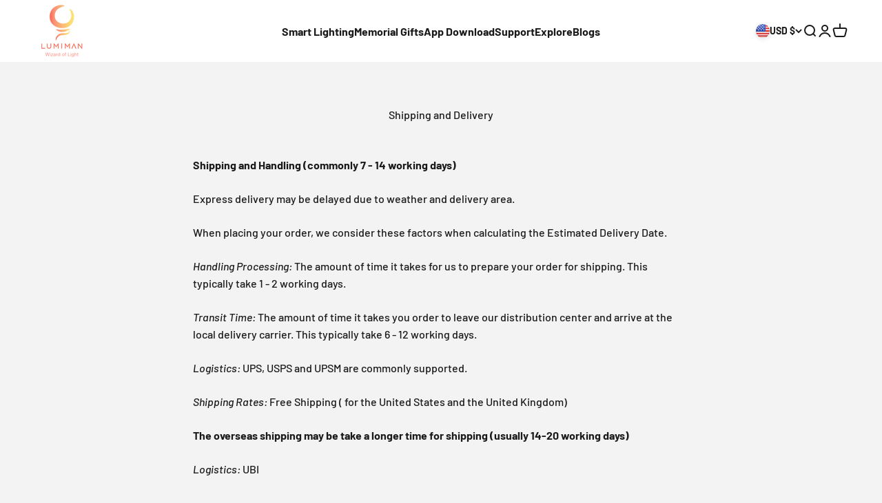

--- FILE ---
content_type: text/javascript
request_url: https://www.lumiman.com/cdn/shop/t/14/assets/vendor.min.js?v=129872035876991745361666950003
body_size: 20988
content:
var Ki=Object.create;var Oe=Object.defineProperty;var Zi=Object.getOwnPropertyDescriptor;var Xi=Object.getOwnPropertyNames;var Yi=Object.getPrototypeOf,Qi=Object.prototype.hasOwnProperty;var ur=(e,t)=>()=>(t||e((t={exports:{}}).exports,t),t.exports),Ji=(e,t)=>{for(var r in t)Oe(e,r,{get:t[r],enumerable:!0})},tn=(e,t,r,i)=>{if(t&&typeof t=="object"||typeof t=="function")for(let n of Xi(t))!Qi.call(e,n)&&n!==r&&Oe(e,n,{get:()=>t[n],enumerable:!(i=Zi(t,n))||i.enumerable});return e};var hr=(e,t,r)=>(r=e!=null?Ki(Yi(e)):{},tn(t||!e||!e.__esModule?Oe(r,"default",{value:e,enumerable:!0}):r,e));var Ar=ur(()=>{(function(){"use strict";var e=function(g,f){var p=function(_){for(var O=0,M=_.length;O<M;O++)E(_[O])},E=function(_){var O=_.target,M=_.attributeName,H=_.oldValue;O.attributeChangedCallback(M,H,O.getAttribute(M))};return function(b,_){var O=b.constructor.observedAttributes;return O&&g(_).then(function(){new f(p).observe(b,{attributes:!0,attributeOldValue:!0,attributeFilter:O});for(var M=0,H=O.length;M<H;M++)b.hasAttribute(O[M])&&E({target:b,attributeName:O[M],oldValue:null})}),b}};function t(g,f){if(!!g){if(typeof g=="string")return r(g,f);var p=Object.prototype.toString.call(g).slice(8,-1);if(p==="Object"&&g.constructor&&(p=g.constructor.name),p==="Map"||p==="Set")return Array.from(g);if(p==="Arguments"||/^(?:Ui|I)nt(?:8|16|32)(?:Clamped)?Array$/.test(p))return r(g,f)}}function r(g,f){(f==null||f>g.length)&&(f=g.length);for(var p=0,E=new Array(f);p<f;p++)E[p]=g[p];return E}function i(g,f){var p=typeof Symbol<"u"&&g[Symbol.iterator]||g["@@iterator"];if(!p){if(Array.isArray(g)||(p=t(g))||f&&g&&typeof g.length=="number"){p&&(g=p);var E=0,b=function(){};return{s:b,n:function(){return E>=g.length?{done:!0}:{done:!1,value:g[E++]}},e:function(H){throw H},f:b}}throw new TypeError(`Invalid attempt to iterate non-iterable instance.
In order to be iterable, non-array objects must have a [Symbol.iterator]() method.`)}var _=!0,O=!1,M;return{s:function(){p=p.call(g)},n:function(){var H=p.next();return _=H.done,H},e:function(H){O=!0,M=H},f:function(){try{!_&&p.return!=null&&p.return()}finally{if(O)throw M}}}}var n=!0,a=!1,s="querySelectorAll",o=function(f){var p=arguments.length>1&&arguments[1]!==void 0?arguments[1]:document,E=arguments.length>2&&arguments[2]!==void 0?arguments[2]:MutationObserver,b=arguments.length>3&&arguments[3]!==void 0?arguments[3]:["*"],_=function H(st,ot,K,T,R,W){var Z=i(st),wt;try{for(Z.s();!(wt=Z.n()).done;){var G=wt.value;(W||s in G)&&(R?K.has(G)||(K.add(G),T.delete(G),f(G,R)):T.has(G)||(T.add(G),K.delete(G),f(G,R)),W||H(G[s](ot),ot,K,T,R,n))}}catch(xe){Z.e(xe)}finally{Z.f()}},O=new E(function(H){if(b.length){var st=b.join(","),ot=new Set,K=new Set,T=i(H),R;try{for(T.s();!(R=T.n()).done;){var W=R.value,Z=W.addedNodes,wt=W.removedNodes;_(wt,st,ot,K,a,a),_(Z,st,ot,K,n,a)}}catch(G){T.e(G)}finally{T.f()}}}),M=O.observe;return(O.observe=function(H){return M.call(O,H,{subtree:n,childList:n})})(p),O},l="querySelectorAll",c=self,m=c.document,v=c.Element,u=c.MutationObserver,S=c.Set,C=c.WeakMap,x=function(f){return l in f},F=[].filter,N=function(g){var f=new C,p=function(T){for(var R=0,W=T.length;R<W;R++)f.delete(T[R])},E=function(){for(var T=st.takeRecords(),R=0,W=T.length;R<W;R++)O(F.call(T[R].removedNodes,x),!1),O(F.call(T[R].addedNodes,x),!0)},b=function(T){return T.matches||T.webkitMatchesSelector||T.msMatchesSelector},_=function(T,R){var W;if(R)for(var Z,wt=b(T),G=0,xe=M.length;G<xe;G++)wt.call(T,Z=M[G])&&(f.has(T)||f.set(T,new S),W=f.get(T),W.has(Z)||(W.add(Z),g.handle(T,R,Z)));else f.has(T)&&(W=f.get(T),f.delete(T),W.forEach(function(qi){g.handle(T,R,qi)}))},O=function(T){for(var R=arguments.length>1&&arguments[1]!==void 0?arguments[1]:!0,W=0,Z=T.length;W<Z;W++)_(T[W],R)},M=g.query,H=g.root||m,st=o(_,H,u,M),ot=v.prototype.attachShadow;return ot&&(v.prototype.attachShadow=function(K){var T=ot.call(this,K);return st.observe(T),T}),M.length&&O(H[l](M)),{drop:p,flush:E,observer:st,parse:O}},L=self,A=L.document,z=L.Map,I=L.MutationObserver,d=L.Object,h=L.Set,y=L.WeakMap,w=L.Element,D=L.HTMLElement,P=L.Node,$=L.Error,q=L.TypeError,Q=L.Reflect,k=d.defineProperty,bt=d.keys,et=d.getOwnPropertyNames,rt=d.setPrototypeOf,xt=!self.customElements,Xe=function(f){for(var p=bt(f),E=[],b=p.length,_=0;_<b;_++)E[_]=f[p[_]],delete f[p[_]];return function(){for(var O=0;O<b;O++)f[p[O]]=E[O]}};if(xt){var ge=function(){var f=this.constructor;if(!ye.has(f))throw new q("Illegal constructor");var p=ye.get(f);if(Vt)return tr(Vt,p);var E=Ye.call(A,p);return tr(rt(E,f.prototype),p)},Ye=A.createElement,ye=new z,Wt=new z,Qe=new z,Ot=new z,Je=[],Ci=function(f,p,E){var b=Qe.get(E);if(p&&!b.isPrototypeOf(f)){var _=Xe(f);Vt=rt(f,b);try{new b.constructor}finally{Vt=null,_()}}var O="".concat(p?"":"dis","connectedCallback");O in b&&f[O]()},Ni=N({query:Je,handle:Ci}),Mi=Ni.parse,Vt=null,be=function(f){if(!Wt.has(f)){var p,E=new Promise(function(b){p=b});Wt.set(f,{$:E,_:p})}return Wt.get(f).$},tr=e(be,I);k(self,"customElements",{configurable:!0,value:{define:function(f,p){if(Ot.has(f))throw new $('the name "'.concat(f,'" has already been used with this registry'));ye.set(p,f),Qe.set(f,p.prototype),Ot.set(f,p),Je.push(f),be(f).then(function(){Mi(A.querySelectorAll(f))}),Wt.get(f)._(p)},get:function(f){return Ot.get(f)},whenDefined:be}}),k(ge.prototype=D.prototype,"constructor",{value:ge}),k(self,"HTMLElement",{configurable:!0,value:ge}),k(A,"createElement",{configurable:!0,value:function(f,p){var E=p&&p.is,b=E?Ot.get(E):Ot.get(f);return b?new b:Ye.call(A,f)}}),"isConnected"in P.prototype||k(P.prototype,"isConnected",{configurable:!0,get:function(){return!(this.ownerDocument.compareDocumentPosition(this)&this.DOCUMENT_POSITION_DISCONNECTED)}})}else if(xt=!self.customElements.get("extends-li"),xt)try{var er=function g(){return self.Reflect.construct(HTMLLIElement,[],g)};er.prototype=HTMLLIElement.prototype;var rr="extends-li";self.customElements.define("extends-li",er,{extends:"li"}),xt=A.createElement("li",{is:rr}).outerHTML.indexOf(rr)<0;var ir=self.customElements,Ri=ir.get,zi=ir.whenDefined;k(self.customElements,"whenDefined",{configurable:!0,value:function(f){var p=this;return zi.call(this,f).then(function(E){return E||Ri.call(p,f)})}})}catch{}if(xt){var nr=function(f){var p=we.get(f);cr(p.querySelectorAll(this),f.isConnected)},J=self.customElements,ar=A.createElement,ki=J.define,ji=J.get,Hi=J.upgrade,Wi=Q||{construct:function(f){return f.call(this)}},Vi=Wi.construct,we=new y,Ee=new h,$t=new z,Bt=new z,sr=new z,Gt=new z,or=[],Ut=[],lr=function(f){return Gt.get(f)||ji.call(J,f)},$i=function(f,p,E){var b=sr.get(E);if(p&&!b.isPrototypeOf(f)){var _=Xe(f);qt=rt(f,b);try{new b.constructor}finally{qt=null,_()}}var O="".concat(p?"":"dis","connectedCallback");O in b&&f[O]()},Bi=N({query:Ut,handle:$i}),cr=Bi.parse,Gi=N({query:or,handle:function(f,p){we.has(f)&&(p?Ee.add(f):Ee.delete(f),Ut.length&&nr.call(Ut,f))}}),Ui=Gi.parse,fr=w.prototype.attachShadow;fr&&(w.prototype.attachShadow=function(g){var f=fr.call(this,g);return we.set(this,f),f});var Se=function(f){if(!Bt.has(f)){var p,E=new Promise(function(b){p=b});Bt.set(f,{$:E,_:p})}return Bt.get(f).$},_e=e(Se,I),qt=null;et(self).filter(function(g){return/^HTML.*Element$/.test(g)}).forEach(function(g){var f=self[g];function p(){var E=this.constructor;if(!$t.has(E))throw new q("Illegal constructor");var b=$t.get(E),_=b.is,O=b.tag;if(_){if(qt)return _e(qt,_);var M=ar.call(A,O);return M.setAttribute("is",_),_e(rt(M,E.prototype),_)}else return Vi.call(this,f,[],E)}k(p.prototype=f.prototype,"constructor",{value:p}),k(self,g,{value:p})}),k(A,"createElement",{configurable:!0,value:function(f,p){var E=p&&p.is;if(E){var b=Gt.get(E);if(b&&$t.get(b).tag===f)return new b}var _=ar.call(A,f);return E&&_.setAttribute("is",E),_}}),k(J,"get",{configurable:!0,value:lr}),k(J,"whenDefined",{configurable:!0,value:Se}),k(J,"upgrade",{configurable:!0,value:function(f){var p=f.getAttribute("is");if(p){var E=Gt.get(p);if(E){_e(rt(f,E.prototype),p);return}}Hi.call(J,f)}}),k(J,"define",{configurable:!0,value:function(f,p,E){if(lr(f))throw new $("'".concat(f,"' has already been defined as a custom element"));var b,_=E&&E.extends;$t.set(p,_?{is:f,tag:_}:{is:"",tag:f}),_?(b="".concat(_,'[is="').concat(f,'"]'),sr.set(b,p.prototype),Gt.set(f,p),Ut.push(b)):(ki.apply(J,arguments),or.push(b=f)),Se(f).then(function(){_?(cr(A.querySelectorAll(b)),Ee.forEach(nr,[b])):Ui(A.querySelectorAll(b))}),Bt.get(f)._(p)}})}})()});var li=ur((Io,ce)=>{var Wr,Vr,$r,Br,Gr,Ur,qr,Kr,Zr,oe,ke,Xr,Yr,Qr,_t,Jr,ti,ei,ri,ii,ni,ai,si,oi,le;(function(e){var t=typeof global=="object"?global:typeof self=="object"?self:typeof this=="object"?this:{};typeof define=="function"&&define.amd?define("tslib",["exports"],function(i){e(r(t,r(i)))}):typeof ce=="object"&&typeof ce.exports=="object"?e(r(t,r(ce.exports))):e(r(t));function r(i,n){return i!==t&&(typeof Object.create=="function"?Object.defineProperty(i,"__esModule",{value:!0}):i.__esModule=!0),function(a,s){return i[a]=n?n(a,s):s}}})(function(e){var t=Object.setPrototypeOf||{__proto__:[]}instanceof Array&&function(i,n){i.__proto__=n}||function(i,n){for(var a in n)Object.prototype.hasOwnProperty.call(n,a)&&(i[a]=n[a])};Wr=function(i,n){if(typeof n!="function"&&n!==null)throw new TypeError("Class extends value "+String(n)+" is not a constructor or null");t(i,n);function a(){this.constructor=i}i.prototype=n===null?Object.create(n):(a.prototype=n.prototype,new a)},Vr=Object.assign||function(i){for(var n,a=1,s=arguments.length;a<s;a++){n=arguments[a];for(var o in n)Object.prototype.hasOwnProperty.call(n,o)&&(i[o]=n[o])}return i},$r=function(i,n){var a={};for(var s in i)Object.prototype.hasOwnProperty.call(i,s)&&n.indexOf(s)<0&&(a[s]=i[s]);if(i!=null&&typeof Object.getOwnPropertySymbols=="function")for(var o=0,s=Object.getOwnPropertySymbols(i);o<s.length;o++)n.indexOf(s[o])<0&&Object.prototype.propertyIsEnumerable.call(i,s[o])&&(a[s[o]]=i[s[o]]);return a},Br=function(i,n,a,s){var o=arguments.length,l=o<3?n:s===null?s=Object.getOwnPropertyDescriptor(n,a):s,c;if(typeof Reflect=="object"&&typeof Reflect.decorate=="function")l=Reflect.decorate(i,n,a,s);else for(var m=i.length-1;m>=0;m--)(c=i[m])&&(l=(o<3?c(l):o>3?c(n,a,l):c(n,a))||l);return o>3&&l&&Object.defineProperty(n,a,l),l},Gr=function(i,n){return function(a,s){n(a,s,i)}},Ur=function(i,n){if(typeof Reflect=="object"&&typeof Reflect.metadata=="function")return Reflect.metadata(i,n)},qr=function(i,n,a,s){function o(l){return l instanceof a?l:new a(function(c){c(l)})}return new(a||(a=Promise))(function(l,c){function m(S){try{u(s.next(S))}catch(C){c(C)}}function v(S){try{u(s.throw(S))}catch(C){c(C)}}function u(S){S.done?l(S.value):o(S.value).then(m,v)}u((s=s.apply(i,n||[])).next())})},Kr=function(i,n){var a={label:0,sent:function(){if(l[0]&1)throw l[1];return l[1]},trys:[],ops:[]},s,o,l,c;return c={next:m(0),throw:m(1),return:m(2)},typeof Symbol=="function"&&(c[Symbol.iterator]=function(){return this}),c;function m(u){return function(S){return v([u,S])}}function v(u){if(s)throw new TypeError("Generator is already executing.");for(;a;)try{if(s=1,o&&(l=u[0]&2?o.return:u[0]?o.throw||((l=o.return)&&l.call(o),0):o.next)&&!(l=l.call(o,u[1])).done)return l;switch(o=0,l&&(u=[u[0]&2,l.value]),u[0]){case 0:case 1:l=u;break;case 4:return a.label++,{value:u[1],done:!1};case 5:a.label++,o=u[1],u=[0];continue;case 7:u=a.ops.pop(),a.trys.pop();continue;default:if(l=a.trys,!(l=l.length>0&&l[l.length-1])&&(u[0]===6||u[0]===2)){a=0;continue}if(u[0]===3&&(!l||u[1]>l[0]&&u[1]<l[3])){a.label=u[1];break}if(u[0]===6&&a.label<l[1]){a.label=l[1],l=u;break}if(l&&a.label<l[2]){a.label=l[2],a.ops.push(u);break}l[2]&&a.ops.pop(),a.trys.pop();continue}u=n.call(i,a)}catch(S){u=[6,S],o=0}finally{s=l=0}if(u[0]&5)throw u[1];return{value:u[0]?u[1]:void 0,done:!0}}},Zr=function(i,n){for(var a in i)a!=="default"&&!Object.prototype.hasOwnProperty.call(n,a)&&le(n,i,a)},le=Object.create?function(i,n,a,s){s===void 0&&(s=a);var o=Object.getOwnPropertyDescriptor(n,a);(!o||("get"in o?!n.__esModule:o.writable||o.configurable))&&(o={enumerable:!0,get:function(){return n[a]}}),Object.defineProperty(i,s,o)}:function(i,n,a,s){s===void 0&&(s=a),i[s]=n[a]},oe=function(i){var n=typeof Symbol=="function"&&Symbol.iterator,a=n&&i[n],s=0;if(a)return a.call(i);if(i&&typeof i.length=="number")return{next:function(){return i&&s>=i.length&&(i=void 0),{value:i&&i[s++],done:!i}}};throw new TypeError(n?"Object is not iterable.":"Symbol.iterator is not defined.")},ke=function(i,n){var a=typeof Symbol=="function"&&i[Symbol.iterator];if(!a)return i;var s=a.call(i),o,l=[],c;try{for(;(n===void 0||n-- >0)&&!(o=s.next()).done;)l.push(o.value)}catch(m){c={error:m}}finally{try{o&&!o.done&&(a=s.return)&&a.call(s)}finally{if(c)throw c.error}}return l},Xr=function(){for(var i=[],n=0;n<arguments.length;n++)i=i.concat(ke(arguments[n]));return i},Yr=function(){for(var i=0,n=0,a=arguments.length;n<a;n++)i+=arguments[n].length;for(var s=Array(i),o=0,n=0;n<a;n++)for(var l=arguments[n],c=0,m=l.length;c<m;c++,o++)s[o]=l[c];return s},Qr=function(i,n,a){if(a||arguments.length===2)for(var s=0,o=n.length,l;s<o;s++)(l||!(s in n))&&(l||(l=Array.prototype.slice.call(n,0,s)),l[s]=n[s]);return i.concat(l||Array.prototype.slice.call(n))},_t=function(i){return this instanceof _t?(this.v=i,this):new _t(i)},Jr=function(i,n,a){if(!Symbol.asyncIterator)throw new TypeError("Symbol.asyncIterator is not defined.");var s=a.apply(i,n||[]),o,l=[];return o={},c("next"),c("throw"),c("return"),o[Symbol.asyncIterator]=function(){return this},o;function c(x){s[x]&&(o[x]=function(F){return new Promise(function(N,L){l.push([x,F,N,L])>1||m(x,F)})})}function m(x,F){try{v(s[x](F))}catch(N){C(l[0][3],N)}}function v(x){x.value instanceof _t?Promise.resolve(x.value.v).then(u,S):C(l[0][2],x)}function u(x){m("next",x)}function S(x){m("throw",x)}function C(x,F){x(F),l.shift(),l.length&&m(l[0][0],l[0][1])}},ti=function(i){var n,a;return n={},s("next"),s("throw",function(o){throw o}),s("return"),n[Symbol.iterator]=function(){return this},n;function s(o,l){n[o]=i[o]?function(c){return(a=!a)?{value:_t(i[o](c)),done:o==="return"}:l?l(c):c}:l}},ei=function(i){if(!Symbol.asyncIterator)throw new TypeError("Symbol.asyncIterator is not defined.");var n=i[Symbol.asyncIterator],a;return n?n.call(i):(i=typeof oe=="function"?oe(i):i[Symbol.iterator](),a={},s("next"),s("throw"),s("return"),a[Symbol.asyncIterator]=function(){return this},a);function s(l){a[l]=i[l]&&function(c){return new Promise(function(m,v){c=i[l](c),o(m,v,c.done,c.value)})}}function o(l,c,m,v){Promise.resolve(v).then(function(u){l({value:u,done:m})},c)}},ri=function(i,n){return Object.defineProperty?Object.defineProperty(i,"raw",{value:n}):i.raw=n,i};var r=Object.create?function(i,n){Object.defineProperty(i,"default",{enumerable:!0,value:n})}:function(i,n){i.default=n};ii=function(i){if(i&&i.__esModule)return i;var n={};if(i!=null)for(var a in i)a!=="default"&&Object.prototype.hasOwnProperty.call(i,a)&&le(n,i,a);return r(n,i),n},ni=function(i){return i&&i.__esModule?i:{default:i}},ai=function(i,n,a,s){if(a==="a"&&!s)throw new TypeError("Private accessor was defined without a getter");if(typeof n=="function"?i!==n||!s:!n.has(i))throw new TypeError("Cannot read private member from an object whose class did not declare it");return a==="m"?s:a==="a"?s.call(i):s?s.value:n.get(i)},si=function(i,n,a,s,o){if(s==="m")throw new TypeError("Private method is not writable");if(s==="a"&&!o)throw new TypeError("Private accessor was defined without a setter");if(typeof n=="function"?i!==n||!o:!n.has(i))throw new TypeError("Cannot write private member to an object whose class did not declare it");return s==="a"?o.call(i,a):o?o.value=a:n.set(i,a),a},oi=function(i,n){if(n===null||typeof n!="object"&&typeof n!="function")throw new TypeError("Cannot use 'in' operator on non-object");return typeof i=="function"?n===i:i.has(n)},e("__extends",Wr),e("__assign",Vr),e("__rest",$r),e("__decorate",Br),e("__param",Gr),e("__metadata",Ur),e("__awaiter",qr),e("__generator",Kr),e("__exportStar",Zr),e("__createBinding",le),e("__values",oe),e("__read",ke),e("__spread",Xr),e("__spreadArrays",Yr),e("__spreadArray",Qr),e("__await",_t),e("__asyncGenerator",Jr),e("__asyncDelegator",ti),e("__asyncValues",ei),e("__makeTemplateObject",ri),e("__importStar",ii),e("__importDefault",ni),e("__classPrivateFieldGet",ai),e("__classPrivateFieldSet",si),e("__classPrivateFieldIn",oi)})});var Ie={};Ji(Ie,{createFocusTrap:()=>yn});var pr=["input","select","textarea","a[href]","button","[tabindex]:not(slot)","audio[controls]","video[controls]",'[contenteditable]:not([contenteditable="false"])',"details>summary:first-of-type","details"],Kt=pr.join(","),mr=typeof Element>"u",pt=mr?function(){}:Element.prototype.matches||Element.prototype.msMatchesSelector||Element.prototype.webkitMatchesSelector,Te=!mr&&Element.prototype.getRootNode?function(e){return e.getRootNode()}:function(e){return e.ownerDocument},vr=function(t,r,i){var n=Array.prototype.slice.apply(t.querySelectorAll(Kt));return r&&pt.call(t,Kt)&&n.unshift(t),n=n.filter(i),n},gr=function e(t,r,i){for(var n=[],a=Array.from(t);a.length;){var s=a.shift();if(s.tagName==="SLOT"){var o=s.assignedElements(),l=o.length?o:s.children,c=e(l,!0,i);i.flatten?n.push.apply(n,c):n.push({scope:s,candidates:c})}else{var m=pt.call(s,Kt);m&&i.filter(s)&&(r||!t.includes(s))&&n.push(s);var v=s.shadowRoot||typeof i.getShadowRoot=="function"&&i.getShadowRoot(s),u=!i.shadowRootFilter||i.shadowRootFilter(s);if(v&&u){var S=e(v===!0?s.children:v.children,!0,i);i.flatten?n.push.apply(n,S):n.push({scope:s,candidates:S})}else a.unshift.apply(a,s.children)}}return n},yr=function(t,r){return t.tabIndex<0&&(r||/^(AUDIO|VIDEO|DETAILS)$/.test(t.tagName)||t.isContentEditable)&&isNaN(parseInt(t.getAttribute("tabindex"),10))?0:t.tabIndex},en=function(t,r){return t.tabIndex===r.tabIndex?t.documentOrder-r.documentOrder:t.tabIndex-r.tabIndex},br=function(t){return t.tagName==="INPUT"},rn=function(t){return br(t)&&t.type==="hidden"},nn=function(t){var r=t.tagName==="DETAILS"&&Array.prototype.slice.apply(t.children).some(function(i){return i.tagName==="SUMMARY"});return r},an=function(t,r){for(var i=0;i<t.length;i++)if(t[i].checked&&t[i].form===r)return t[i]},sn=function(t){if(!t.name)return!0;var r=t.form||Te(t),i=function(o){return r.querySelectorAll('input[type="radio"][name="'+o+'"]')},n;if(typeof window<"u"&&typeof window.CSS<"u"&&typeof window.CSS.escape=="function")n=i(window.CSS.escape(t.name));else try{n=i(t.name)}catch(s){return console.error("Looks like you have a radio button with a name attribute containing invalid CSS selector characters and need the CSS.escape polyfill: %s",s.message),!1}var a=an(n,t.form);return!a||a===t},on=function(t){return br(t)&&t.type==="radio"},ln=function(t){return on(t)&&!sn(t)},dr=function(t){var r=t.getBoundingClientRect(),i=r.width,n=r.height;return i===0&&n===0},cn=function(t,r){var i=r.displayCheck,n=r.getShadowRoot;if(getComputedStyle(t).visibility==="hidden")return!0;var a=pt.call(t,"details>summary:first-of-type"),s=a?t.parentElement:t;if(pt.call(s,"details:not([open]) *"))return!0;var o=Te(t).host,l=(o==null?void 0:o.ownerDocument.contains(o))||t.ownerDocument.contains(t);if(!i||i==="full"){if(typeof n=="function"){for(var c=t;t;){var m=t.parentElement,v=Te(t);if(m&&!m.shadowRoot&&n(m)===!0)return dr(t);t.assignedSlot?t=t.assignedSlot:!m&&v!==t.ownerDocument?t=v.host:t=m}t=c}if(l)return!t.getClientRects().length}else if(i==="non-zero-area")return dr(t);return!1},fn=function(t){if(/^(INPUT|BUTTON|SELECT|TEXTAREA)$/.test(t.tagName))for(var r=t.parentElement;r;){if(r.tagName==="FIELDSET"&&r.disabled){for(var i=0;i<r.children.length;i++){var n=r.children.item(i);if(n.tagName==="LEGEND")return pt.call(r,"fieldset[disabled] *")?!0:!n.contains(t)}return!0}r=r.parentElement}return!1},Zt=function(t,r){return!(r.disabled||rn(r)||cn(r,t)||nn(r)||fn(r))},Ae=function(t,r){return!(ln(r)||yr(r)<0||!Zt(t,r))},un=function(t){var r=parseInt(t.getAttribute("tabindex"),10);return!!(isNaN(r)||r>=0)},hn=function e(t){var r=[],i=[];return t.forEach(function(n,a){var s=!!n.scope,o=s?n.scope:n,l=yr(o,s),c=s?e(n.candidates):o;l===0?s?r.push.apply(r,c):r.push(o):i.push({documentOrder:a,tabIndex:l,item:n,isScope:s,content:c})}),i.sort(en).reduce(function(n,a){return a.isScope?n.push.apply(n,a.content):n.push(a.content),n},[]).concat(r)},wr=function(t,r){r=r||{};var i;return r.getShadowRoot?i=gr([t],r.includeContainer,{filter:Ae.bind(null,r),flatten:!1,getShadowRoot:r.getShadowRoot,shadowRootFilter:un}):i=vr(t,r.includeContainer,Ae.bind(null,r)),hn(i)},Er=function(t,r){r=r||{};var i;return r.getShadowRoot?i=gr([t],r.includeContainer,{filter:Zt.bind(null,r),flatten:!0,getShadowRoot:r.getShadowRoot}):i=vr(t,r.includeContainer,Zt.bind(null,r)),i},Tt=function(t,r){if(r=r||{},!t)throw new Error("No node provided");return pt.call(t,Kt)===!1?!1:Ae(r,t)},dn=pr.concat("iframe").join(","),Xt=function(t,r){if(r=r||{},!t)throw new Error("No node provided");return pt.call(t,dn)===!1?!1:Zt(r,t)};function Sr(e,t){var r=Object.keys(e);if(Object.getOwnPropertySymbols){var i=Object.getOwnPropertySymbols(e);t&&(i=i.filter(function(n){return Object.getOwnPropertyDescriptor(e,n).enumerable})),r.push.apply(r,i)}return r}function _r(e){for(var t=1;t<arguments.length;t++){var r=arguments[t]!=null?arguments[t]:{};t%2?Sr(Object(r),!0).forEach(function(i){pn(e,i,r[i])}):Object.getOwnPropertyDescriptors?Object.defineProperties(e,Object.getOwnPropertyDescriptors(r)):Sr(Object(r)).forEach(function(i){Object.defineProperty(e,i,Object.getOwnPropertyDescriptor(r,i))})}return e}function pn(e,t,r){return t in e?Object.defineProperty(e,t,{value:r,enumerable:!0,configurable:!0,writable:!0}):e[t]=r,e}var xr=function(){var e=[];return{activateTrap:function(r){if(e.length>0){var i=e[e.length-1];i!==r&&i.pause()}var n=e.indexOf(r);n===-1||e.splice(n,1),e.push(r)},deactivateTrap:function(r){var i=e.indexOf(r);i!==-1&&e.splice(i,1),e.length>0&&e[e.length-1].unpause()}}}(),mn=function(t){return t.tagName&&t.tagName.toLowerCase()==="input"&&typeof t.select=="function"},vn=function(t){return t.key==="Escape"||t.key==="Esc"||t.keyCode===27},gn=function(t){return t.key==="Tab"||t.keyCode===9},Or=function(t){return setTimeout(t,0)},Tr=function(t,r){var i=-1;return t.every(function(n,a){return r(n)?(i=a,!1):!0}),i},At=function(t){for(var r=arguments.length,i=new Array(r>1?r-1:0),n=1;n<r;n++)i[n-1]=arguments[n];return typeof t=="function"?t.apply(void 0,i):t},Yt=function(t){return t.target.shadowRoot&&typeof t.composedPath=="function"?t.composedPath()[0]:t.target},yn=function(t,r){var i=(r==null?void 0:r.document)||document,n=_r({returnFocusOnDeactivate:!0,escapeDeactivates:!0,delayInitialFocus:!0},r),a={containers:[],containerGroups:[],tabbableGroups:[],nodeFocusedBeforeActivation:null,mostRecentlyFocusedNode:null,active:!1,paused:!1,delayInitialFocusTimer:void 0},s,o=function(d,h,y){return d&&d[h]!==void 0?d[h]:n[y||h]},l=function(d){return a.containerGroups.findIndex(function(h){var y=h.container,w=h.tabbableNodes;return y.contains(d)||w.find(function(D){return D===d})})},c=function(d){var h=n[d];if(typeof h=="function"){for(var y=arguments.length,w=new Array(y>1?y-1:0),D=1;D<y;D++)w[D-1]=arguments[D];h=h.apply(void 0,w)}if(h===!0&&(h=void 0),!h){if(h===void 0||h===!1)return h;throw new Error("`".concat(d,"` was specified but was not a node, or did not return a node"))}var P=h;if(typeof h=="string"&&(P=i.querySelector(h),!P))throw new Error("`".concat(d,"` as selector refers to no known node"));return P},m=function(){var d=c("initialFocus");if(d===!1)return!1;if(d===void 0)if(l(i.activeElement)>=0)d=i.activeElement;else{var h=a.tabbableGroups[0],y=h&&h.firstTabbableNode;d=y||c("fallbackFocus")}if(!d)throw new Error("Your focus-trap needs to have at least one focusable element");return d},v=function(){if(a.containerGroups=a.containers.map(function(d){var h=wr(d,n.tabbableOptions),y=Er(d,n.tabbableOptions);return{container:d,tabbableNodes:h,focusableNodes:y,firstTabbableNode:h.length>0?h[0]:null,lastTabbableNode:h.length>0?h[h.length-1]:null,nextTabbableNode:function(D){var P=arguments.length>1&&arguments[1]!==void 0?arguments[1]:!0,$=y.findIndex(function(q){return q===D});if(!($<0))return P?y.slice($+1).find(function(q){return Tt(q,n.tabbableOptions)}):y.slice(0,$).reverse().find(function(q){return Tt(q,n.tabbableOptions)})}}}),a.tabbableGroups=a.containerGroups.filter(function(d){return d.tabbableNodes.length>0}),a.tabbableGroups.length<=0&&!c("fallbackFocus"))throw new Error("Your focus-trap must have at least one container with at least one tabbable node in it at all times")},u=function I(d){if(d!==!1&&d!==i.activeElement){if(!d||!d.focus){I(m());return}d.focus({preventScroll:!!n.preventScroll}),a.mostRecentlyFocusedNode=d,mn(d)&&d.select()}},S=function(d){var h=c("setReturnFocus",d);return h||(h===!1?!1:d)},C=function(d){var h=Yt(d);if(!(l(h)>=0)){if(At(n.clickOutsideDeactivates,d)){s.deactivate({returnFocus:n.returnFocusOnDeactivate&&!Xt(h,n.tabbableOptions)});return}At(n.allowOutsideClick,d)||d.preventDefault()}},x=function(d){var h=Yt(d),y=l(h)>=0;y||h instanceof Document?y&&(a.mostRecentlyFocusedNode=h):(d.stopImmediatePropagation(),u(a.mostRecentlyFocusedNode||m()))},F=function(d){var h=Yt(d);v();var y=null;if(a.tabbableGroups.length>0){var w=l(h),D=w>=0?a.containerGroups[w]:void 0;if(w<0)d.shiftKey?y=a.tabbableGroups[a.tabbableGroups.length-1].lastTabbableNode:y=a.tabbableGroups[0].firstTabbableNode;else if(d.shiftKey){var P=Tr(a.tabbableGroups,function(et){var rt=et.firstTabbableNode;return h===rt});if(P<0&&(D.container===h||Xt(h,n.tabbableOptions)&&!Tt(h,n.tabbableOptions)&&!D.nextTabbableNode(h,!1))&&(P=w),P>=0){var $=P===0?a.tabbableGroups.length-1:P-1,q=a.tabbableGroups[$];y=q.lastTabbableNode}}else{var Q=Tr(a.tabbableGroups,function(et){var rt=et.lastTabbableNode;return h===rt});if(Q<0&&(D.container===h||Xt(h,n.tabbableOptions)&&!Tt(h,n.tabbableOptions)&&!D.nextTabbableNode(h))&&(Q=w),Q>=0){var k=Q===a.tabbableGroups.length-1?0:Q+1,bt=a.tabbableGroups[k];y=bt.firstTabbableNode}}}else y=c("fallbackFocus");y&&(d.preventDefault(),u(y))},N=function(d){if(vn(d)&&At(n.escapeDeactivates,d)!==!1){d.preventDefault(),s.deactivate();return}if(gn(d)){F(d);return}},L=function(d){var h=Yt(d);l(h)>=0||At(n.clickOutsideDeactivates,d)||At(n.allowOutsideClick,d)||(d.preventDefault(),d.stopImmediatePropagation())},A=function(){if(!!a.active)return xr.activateTrap(s),a.delayInitialFocusTimer=n.delayInitialFocus?Or(function(){u(m())}):u(m()),i.addEventListener("focusin",x,!0),i.addEventListener("mousedown",C,{capture:!0,passive:!1}),i.addEventListener("touchstart",C,{capture:!0,passive:!1}),i.addEventListener("click",L,{capture:!0,passive:!1}),i.addEventListener("keydown",N,{capture:!0,passive:!1}),s},z=function(){if(!!a.active)return i.removeEventListener("focusin",x,!0),i.removeEventListener("mousedown",C,!0),i.removeEventListener("touchstart",C,!0),i.removeEventListener("click",L,!0),i.removeEventListener("keydown",N,!0),s};return s={get active(){return a.active},get paused(){return a.paused},activate:function(d){if(a.active)return this;var h=o(d,"onActivate"),y=o(d,"onPostActivate"),w=o(d,"checkCanFocusTrap");w||v(),a.active=!0,a.paused=!1,a.nodeFocusedBeforeActivation=i.activeElement,h&&h();var D=function(){w&&v(),A(),y&&y()};return w?(w(a.containers.concat()).then(D,D),this):(D(),this)},deactivate:function(d){if(!a.active)return this;var h=_r({onDeactivate:n.onDeactivate,onPostDeactivate:n.onPostDeactivate,checkCanReturnFocus:n.checkCanReturnFocus},d);clearTimeout(a.delayInitialFocusTimer),a.delayInitialFocusTimer=void 0,z(),a.active=!1,a.paused=!1,xr.deactivateTrap(s);var y=o(h,"onDeactivate"),w=o(h,"onPostDeactivate"),D=o(h,"checkCanReturnFocus"),P=o(h,"returnFocus","returnFocusOnDeactivate");y&&y();var $=function(){Or(function(){P&&u(S(a.nodeFocusedBeforeActivation)),w&&w()})};return P&&D?(D(S(a.nodeFocusedBeforeActivation)).then($,$),this):($(),this)},pause:function(){return a.paused||!a.active?this:(a.paused=!0,z(),this)},unpause:function(){return!a.paused||!a.active?this:(a.paused=!1,v(),A(),this)},updateContainerElements:function(d){var h=[].concat(d).filter(Boolean);return a.containers=h.map(function(y){return typeof y=="string"?i.querySelector(y):y}),a.active&&v(),this}},s.updateContainerElements(t),s};var ha=hr(Ar());function De(e,t){e.indexOf(t)===-1&&e.push(t)}function Fe(e,t){let r=e.indexOf(t);r>-1&&e.splice(r,1)}var It=(e,t,r)=>Math.min(Math.max(r,e),t);var j={duration:.3,delay:0,endDelay:0,repeat:0,easing:"ease"};var U=e=>typeof e=="number";var tt=e=>Array.isArray(e)&&!U(e[0]);var Ir=(e,t,r)=>{let i=t-e;return((r-e)%i+i)%i+e};function Dt(e,t){return tt(e)?e[Ir(0,e.length,t)]:e}var mt=(e,t,r)=>-r*e+r*t+e;var Ft=()=>{},B=e=>e;var Y=(e,t,r)=>t-e===0?1:(r-e)/(t-e);function Et(e,t){let r=e[e.length-1];for(let i=1;i<=t;i++){let n=Y(0,t,i);e.push(mt(r,1,n))}}function vt(e){let t=[0];return Et(t,e-1),t}function Pt(e,t=vt(e.length),r=B){let i=e.length,n=i-t.length;return n>0&&Et(t,n),a=>{let s=0;for(;s<i-2&&!(a<t[s+1]);s++);let o=It(0,1,Y(t[s],t[s+1],a));return o=Dt(r,s)(o),mt(e[s],e[s+1],o)}}var Lt=e=>Array.isArray(e)&&U(e[0]);var lt=e=>typeof e=="object"&&Boolean(e.createAnimation);var V=e=>typeof e=="function";var it=e=>typeof e=="string";var ct={ms:e=>e*1e3,s:e=>e/1e3};function Pe(e,t){return t?e*(1e3/t):0}var Dr=(e,t,r)=>(((1-3*r+3*t)*e+(3*r-6*t))*e+3*t)*e,bn=1e-7,wn=12;function En(e,t,r,i,n){let a,s,o=0;do s=t+(r-t)/2,a=Dr(s,i,n)-e,a>0?r=s:t=s;while(Math.abs(a)>bn&&++o<wn);return s}function gt(e,t,r,i){if(e===t&&r===i)return B;let n=a=>En(a,0,1,e,r);return a=>a===0||a===1?a:Dr(n(a),t,i)}var Le=(e,t="end")=>r=>{r=t==="end"?Math.min(r,.999):Math.max(r,.001);let i=r*e,n=t==="end"?Math.floor(i):Math.ceil(i);return It(0,1,n/e)};var Fr={ease:gt(.25,.1,.25,1),"ease-in":gt(.42,0,1,1),"ease-in-out":gt(.42,0,.58,1),"ease-out":gt(0,0,.58,1)},Sn=/\((.*?)\)/;function St(e){if(V(e))return e;if(Lt(e))return gt(...e);if(Fr[e])return Fr[e];if(e.startsWith("steps")){let t=Sn.exec(e);if(t){let r=t[1].split(",");return Le(parseFloat(r[0]),r[1].trim())}}return B}var nt=class{constructor(t,r=[0,1],{easing:i,duration:n=j.duration,delay:a=j.delay,endDelay:s=j.endDelay,repeat:o=j.repeat,offset:l,direction:c="normal"}={}){if(this.startTime=null,this.rate=1,this.t=0,this.cancelTimestamp=null,this.easing=B,this.duration=0,this.totalDuration=0,this.repeat=0,this.playState="idle",this.finished=new Promise((v,u)=>{this.resolve=v,this.reject=u}),i=i||j.easing,lt(i)){let v=i.createAnimation(r);i=v.easing,r=v.keyframes||r,n=v.duration||n}this.repeat=o,this.easing=tt(i)?B:St(i),this.updateDuration(n);let m=Pt(r,l,tt(i)?i.map(St):B);this.tick=v=>{var u;a=a;let S=0;this.pauseTime!==void 0?S=this.pauseTime:S=(v-this.startTime)*this.rate,this.t=S,S/=1e3,S=Math.max(S-a,0),this.playState==="finished"&&this.pauseTime===void 0&&(S=this.totalDuration);let C=S/this.duration,x=Math.floor(C),F=C%1;!F&&C>=1&&(F=1),F===1&&x--;let N=x%2;(c==="reverse"||c==="alternate"&&N||c==="alternate-reverse"&&!N)&&(F=1-F);let L=S>=this.totalDuration?1:Math.min(F,1),A=m(this.easing(L));t(A),this.pauseTime===void 0&&(this.playState==="finished"||S>=this.totalDuration+s)?(this.playState="finished",(u=this.resolve)===null||u===void 0||u.call(this,A)):this.playState!=="idle"&&(this.frameRequestId=requestAnimationFrame(this.tick))},this.play()}play(){let t=performance.now();this.playState="running",this.pauseTime!==void 0?this.startTime=t-this.pauseTime:this.startTime||(this.startTime=t),this.cancelTimestamp=this.startTime,this.pauseTime=void 0,this.frameRequestId=requestAnimationFrame(this.tick)}pause(){this.playState="paused",this.pauseTime=this.t}finish(){this.playState="finished",this.tick(0)}stop(){var t;this.playState="idle",this.frameRequestId!==void 0&&cancelAnimationFrame(this.frameRequestId),(t=this.reject)===null||t===void 0||t.call(this,!1)}cancel(){this.stop(),this.tick(this.cancelTimestamp)}reverse(){this.rate*=-1}commitStyles(){}updateDuration(t){this.duration=t,this.totalDuration=t*(this.repeat+1)}get currentTime(){return this.t}set currentTime(t){this.pauseTime!==void 0||this.rate===0?this.pauseTime=t:this.startTime=performance.now()-t/this.rate}get playbackRate(){return this.rate}set playbackRate(t){this.rate=t}};var Ct=class{setAnimation(t){this.animation=t,t==null||t.finished.then(()=>this.clearAnimation()).catch(()=>{})}clearAnimation(){this.animation=this.generator=void 0}};var Ce=new WeakMap;function Qt(e){return Ce.has(e)||Ce.set(e,{transforms:[],values:new Map}),Ce.get(e)}function Pr(e,t){return e.has(t)||e.set(t,new Ct),e.get(t)}var _n=["","X","Y","Z"],xn=["translate","scale","rotate","skew"],Nt={x:"translateX",y:"translateY",z:"translateZ"},Lr={syntax:"<angle>",initialValue:"0deg",toDefaultUnit:e=>e+"deg"},On={translate:{syntax:"<length-percentage>",initialValue:"0px",toDefaultUnit:e=>e+"px"},rotate:Lr,scale:{syntax:"<number>",initialValue:1,toDefaultUnit:B},skew:Lr},ft=new Map,te=e=>`--motion-${e}`,Jt=["x","y","z"];xn.forEach(e=>{_n.forEach(t=>{Jt.push(e+t),ft.set(te(e+t),On[e])})});var Tn=(e,t)=>Jt.indexOf(e)-Jt.indexOf(t),An=new Set(Jt),ee=e=>An.has(e),Cr=(e,t)=>{Nt[t]&&(t=Nt[t]);let{transforms:r}=Qt(e);De(r,t),e.style.transform=In(r)},In=e=>e.sort(Tn).reduce(Dn,"").trim(),Dn=(e,t)=>`${e} ${t}(var(${te(t)}))`;var Mt=e=>e.startsWith("--"),Nr=new Set;function Mr(e){if(!Nr.has(e)){Nr.add(e);try{let{syntax:t,initialValue:r}=ft.has(e)?ft.get(e):{};CSS.registerProperty({name:e,inherits:!1,syntax:t,initialValue:r})}catch{}}}var Ne=(e,t)=>document.createElement("div").animate(e,t),Rr={cssRegisterProperty:()=>typeof CSS<"u"&&Object.hasOwnProperty.call(CSS,"registerProperty"),waapi:()=>Object.hasOwnProperty.call(Element.prototype,"animate"),partialKeyframes:()=>{try{Ne({opacity:[1]})}catch{return!1}return!0},finished:()=>Boolean(Ne({opacity:[0,1]},{duration:.001}).finished),linearEasing:()=>{try{Ne({opacity:0},{easing:"linear(0, 1)"})}catch{return!1}return!0}},Me={},ut={};for(let e in Rr)ut[e]=()=>(Me[e]===void 0&&(Me[e]=Rr[e]()),Me[e]);var Fn=.015,Pn=(e,t)=>{let r="",i=Math.round(t/Fn);for(let n=0;n<i;n++)r+=e(Y(0,i-1,n))+", ";return r.substring(0,r.length-2)},Re=(e,t)=>V(e)?ut.linearEasing()?`linear(${Pn(e,t)})`:j.easing:Lt(e)?Ln(e):e,Ln=([e,t,r,i])=>`cubic-bezier(${e}, ${t}, ${r}, ${i})`;function zr(e,t){for(let r=0;r<e.length;r++)e[r]===null&&(e[r]=r?e[r-1]:t());return e}var re=e=>Array.isArray(e)?e:[e];function Rt(e){return Nt[e]&&(e=Nt[e]),ee(e)?te(e):e}var zt={get:(e,t)=>{t=Rt(t);let r=Mt(t)?e.style.getPropertyValue(t):getComputedStyle(e)[t];if(!r&&r!==0){let i=ft.get(t);i&&(r=i.initialValue)}return r},set:(e,t,r)=>{t=Rt(t),Mt(t)?e.style.setProperty(t,r):e.style[t]=r}};function ie(e,t=!0){if(!(!e||e.playState==="finished"))try{e.stop?e.stop():(t&&e.commitStyles(),e.cancel())}catch{}}function kr(e,t){var r;let i=(t==null?void 0:t.toDefaultUnit)||B,n=e[e.length-1];if(it(n)){let a=((r=n.match(/(-?[\d.]+)([a-z%]*)/))===null||r===void 0?void 0:r[2])||"";a&&(i=s=>s+a)}return i}function Cn(){return window.__MOTION_DEV_TOOLS_RECORD}function ne(e,t,r,i={},n){let a=Cn(),s=i.record!==!1&&a,o,{duration:l=j.duration,delay:c=j.delay,endDelay:m=j.endDelay,repeat:v=j.repeat,easing:u=j.easing,direction:S,offset:C,allowWebkitAcceleration:x=!1}=i,F=Qt(e),N=ee(t),L=ut.waapi();N&&Cr(e,t);let A=Rt(t),z=Pr(F.values,A),I=ft.get(A);return ie(z.animation,!(lt(u)&&z.generator)&&i.record!==!1),()=>{let d=()=>{var w,D;return(D=(w=zt.get(e,A))!==null&&w!==void 0?w:I==null?void 0:I.initialValue)!==null&&D!==void 0?D:0},h=zr(re(r),d),y=kr(h,I);if(lt(u)){let w=u.createAnimation(h,t!=="opacity",d,A,z);u=w.easing,h=w.keyframes||h,l=w.duration||l}if(Mt(A)&&(ut.cssRegisterProperty()?Mr(A):L=!1),N&&!ut.linearEasing()&&(V(u)||tt(u)&&u.some(V))&&(L=!1),L){I&&(h=h.map(P=>U(P)?I.toDefaultUnit(P):P)),h.length===1&&(!ut.partialKeyframes()||s)&&h.unshift(d());let w={delay:ct.ms(c),duration:ct.ms(l),endDelay:ct.ms(m),easing:tt(u)?void 0:Re(u,l),direction:S,iterations:v+1,fill:"both"};o=e.animate({[A]:h,offset:C,easing:tt(u)?u.map(P=>Re(P,l)):void 0},w),o.finished||(o.finished=new Promise((P,$)=>{o.onfinish=P,o.oncancel=$}));let D=h[h.length-1];o.finished.then(()=>{zt.set(e,A,D),o.cancel()}).catch(Ft),x||(o.playbackRate=1.000001)}else if(n&&N)h=h.map(w=>typeof w=="string"?parseFloat(w):w),h.length===1&&h.unshift(parseFloat(d())),o=new n(w=>{zt.set(e,A,y?y(w):w)},h,Object.assign(Object.assign({},i),{duration:l,easing:u}));else{let w=h[h.length-1];zt.set(e,A,I&&U(w)?I.toDefaultUnit(w):w)}return s&&a(e,t,h,{duration:l,delay:c,easing:u,repeat:v,offset:C},"motion-one"),z.setAnimation(o),o}}var ae=(e,t)=>e[t]?Object.assign(Object.assign({},e),e[t]):Object.assign({},e);function ht(e,t){var r;return typeof e=="string"?t?((r=t[e])!==null&&r!==void 0||(t[e]=document.querySelectorAll(e)),e=t[e]):e=document.querySelectorAll(e):e instanceof Element&&(e=[e]),Array.from(e||[])}var Nn=e=>e(),yt=(e,t,r=j.duration)=>new Proxy({animations:e.map(Nn).filter(Boolean),duration:r,options:t},Rn),Mn=e=>e.animations[0],Rn={get:(e,t)=>{let r=Mn(e);switch(t){case"duration":return e.duration;case"currentTime":return ct.s((r==null?void 0:r[t])||0);case"playbackRate":case"playState":return r==null?void 0:r[t];case"finished":return e.finished||(e.finished=Promise.all(e.animations.map(zn)).catch(Ft)),e.finished;case"stop":return()=>{e.animations.forEach(i=>ie(i))};case"forEachNative":return i=>{e.animations.forEach(n=>i(n,e))};default:return typeof(r==null?void 0:r[t])>"u"?void 0:()=>e.animations.forEach(i=>i[t]())}},set:(e,t,r)=>{switch(t){case"currentTime":r=ct.ms(r);case"currentTime":case"playbackRate":for(let i=0;i<e.animations.length;i++)e.animations[i][t]=r;return!0}return!1}},zn=e=>e.finished;function jr(e=.1,{start:t=0,from:r=0,easing:i}={}){return(n,a)=>{let s=U(r)?r:kn(r,a),o=Math.abs(s-n),l=e*o;if(i){let c=a*e;l=St(i)(l/c)*c}return t+l}}function kn(e,t){if(e==="first")return 0;{let r=t-1;return e==="last"?r:r/2}}function se(e,t,r){return V(e)?e(t,r):e}function Hr(e){return function(r,i,n={}){r=ht(r);let a=r.length,s=[];for(let o=0;o<a;o++){let l=r[o];for(let c in i){let m=ae(n,c);m.delay=se(m.delay,o,a);let v=ne(l,c,i[c],m,e);s.push(v)}}return yt(s,n,n.duration)}}var ze=Hr(nt);var ci=hr(li(),1),{__extends:Do,__assign:Fo,__rest:fe,__decorate:Po,__param:Lo,__metadata:Co,__awaiter:No,__generator:Mo,__exportStar:Ro,__createBinding:zo,__values:ko,__read:jo,__spread:Ho,__spreadArrays:Wo,__spreadArray:Vo,__await:$o,__asyncGenerator:Bo,__asyncDelegator:Go,__asyncValues:Uo,__makeTemplateObject:qo,__importStar:Ko,__importDefault:Zo,__classPrivateFieldGet:Xo,__classPrivateFieldSet:Yo,__classPrivateFieldIn:Qo}=ci.default;var fi=function(){};function je(e,t,r,i){var n;return U(t)?t:t.startsWith("-")||t.startsWith("+")?Math.max(0,e+parseFloat(t)):t==="<"?r:(n=i.get(t))!==null&&n!==void 0?n:e}function jn(e,t,r){for(let i=0;i<e.length;i++){let n=e[i];n.at>t&&n.at<r&&(Fe(e,n),i--)}}function ui(e,t,r,i,n,a){jn(e,n,a);for(let s=0;s<t.length;s++)e.push({value:t[s],at:mt(n,a,i[s]),easing:Dt(r,s)})}function hi(e,t){return e.at===t.at?e.value===null?1:-1:e.at-t.at}function di(e,t={}){var r;let i=Hn(e,t),n=i.map(a=>ne(...a,nt)).filter(Boolean);return yt(n,t,(r=i[0])===null||r===void 0?void 0:r[3].duration)}function Hn(e,t={}){var{defaultOptions:r={}}=t,i=fe(t,["defaultOptions"]);let n=[],a=new Map,s={},o=new Map,l=0,c=0,m=0;for(let v=0;v<e.length;v++){let u=e[v];if(it(u)){o.set(u,c);continue}else if(!Array.isArray(u)){o.set(u.name,je(c,u.at,l,o));continue}let[S,C,x={}]=u;x.at!==void 0&&(c=je(c,x.at,l,o));let F=0,N=ht(S,s),L=N.length;for(let A=0;A<L;A++){let z=N[A],I=Wn(z,a);for(let d in C){let h=Vn(d,I),y=re(C[d]),w=ae(x,d),{duration:D=r.duration||j.duration,easing:P=r.easing||j.easing}=w;if(lt(P)){fi(d==="opacity"||y.length>1,"spring must be provided 2 keyframes within timeline()");let et=P.createAnimation(y,d!=="opacity",()=>0,d);P=et.easing,y=et.keyframes||y,D=et.duration||D}let $=se(x.delay,A,L)||0,q=c+$,Q=q+D,{offset:k=vt(y.length)}=w;k.length===1&&k[0]===0&&(k[1]=1);let bt=length-y.length;bt>0&&Et(k,bt),y.length===1&&y.unshift(null),ui(h,y,P,k,q,Q),F=Math.max($+D,F),m=Math.max(Q,m)}}l=c,c+=F}return a.forEach((v,u)=>{for(let S in v){let C=v[S];C.sort(hi);let x=[],F=[],N=[];for(let L=0;L<C.length;L++){let{at:A,value:z,easing:I}=C[L];x.push(z),F.push(Y(0,m,A)),N.push(I||j.easing)}F[0]!==0&&(F.unshift(0),x.unshift(x[0]),N.unshift("linear")),F[F.length-1]!==1&&(F.push(1),x.push(null)),n.push([u,S,x,Object.assign(Object.assign(Object.assign({},r),{duration:m,easing:N,offset:F}),i)])}}),n}function Wn(e,t){return!t.has(e)&&t.set(e,{}),t.get(e)}function Vn(e,t){return t[e]||(t[e]=[]),t[e]}var $n={any:0,all:1};function pi(e,t,{root:r,margin:i,amount:n="any"}={}){if(typeof IntersectionObserver>"u")return()=>{};let a=ht(e),s=new WeakMap,o=c=>{c.forEach(m=>{let v=s.get(m.target);if(m.isIntersecting!==Boolean(v))if(m.isIntersecting){let u=t(m);V(u)?s.set(m.target,u):l.unobserve(m.target)}else v&&(v(m),s.delete(m.target))})},l=new IntersectionObserver(o,{root:r,rootMargin:i,threshold:typeof n=="number"?n:$n[n]});return a.forEach(c=>l.observe(c)),()=>l.disconnect()}var ue=new WeakMap,dt;function Bn(e,t){if(t){let{inlineSize:r,blockSize:i}=t[0];return{width:r,height:i}}else return e instanceof SVGElement&&"getBBox"in e?e.getBBox():{width:e.offsetWidth,height:e.offsetHeight}}function Gn({target:e,contentRect:t,borderBoxSize:r}){var i;(i=ue.get(e))===null||i===void 0||i.forEach(n=>{n({target:e,contentSize:t,get size(){return Bn(e,r)}})})}function Un(e){e.forEach(Gn)}function qn(){typeof ResizeObserver>"u"||(dt=new ResizeObserver(Un))}function mi(e,t){dt||qn();let r=ht(e);return r.forEach(i=>{let n=ue.get(i);n||(n=new Set,ue.set(i,n)),n.add(t),dt==null||dt.observe(i)}),()=>{r.forEach(i=>{let n=ue.get(i);n==null||n.delete(t),n!=null&&n.size||dt==null||dt.unobserve(i)})}}var he=new Set,kt;function Kn(){kt=()=>{let e={width:window.innerWidth,height:window.innerHeight},t={target:window,size:e,contentSize:e};he.forEach(r=>r(t))},window.addEventListener("resize",kt)}function vi(e){return he.add(e),kt||Kn(),()=>{he.delete(e),!he.size&&kt&&(kt=void 0)}}function gi(e,t){return V(e)?vi(e):mi(e,t)}var Zn=50,yi=()=>({current:0,offset:[],progress:0,scrollLength:0,targetOffset:0,targetLength:0,containerLength:0,velocity:0}),wi=()=>({time:0,x:yi(),y:yi()}),Xn={x:{length:"Width",position:"Left"},y:{length:"Height",position:"Top"}};function bi(e,t,r,i){let n=r[t],{length:a,position:s}=Xn[t],o=n.current,l=r.time;n.current=e["scroll"+s],n.scrollLength=e["scroll"+a]-e["client"+a],n.offset.length=0,n.offset[0]=0,n.offset[1]=n.scrollLength,n.progress=Y(0,n.scrollLength,n.current);let c=i-l;n.velocity=c>Zn?0:Pe(n.current-o,c)}function Ei(e,t,r){bi(e,"x",t,r),bi(e,"y",t,r),t.time=r}function Si(e,t){let r={x:0,y:0},i=e;for(;i&&i!==t;)if(i instanceof HTMLElement)r.x+=i.offsetLeft,r.y+=i.offsetTop,i=i.offsetParent;else if(i instanceof SVGGraphicsElement&&"getBBox"in i){let{top:n,left:a}=i.getBBox();for(r.x+=a,r.y+=n;i&&i.tagName!=="svg";)i=i.parentNode}return r}var de={Enter:[[0,1],[1,1]],Exit:[[0,0],[1,0]],Any:[[1,0],[0,1]],All:[[0,0],[1,1]]};var pe={start:0,center:.5,end:1};function He(e,t,r=0){let i=0;if(pe[e]!==void 0&&(e=pe[e]),it(e)){let n=parseFloat(e);e.endsWith("px")?i=n:e.endsWith("%")?e=n/100:e.endsWith("vw")?i=n/100*document.documentElement.clientWidth:e.endsWith("vh")?i=n/100*document.documentElement.clientHeight:e=n}return U(e)&&(i=t*e),r+i}var Yn=[0,0];function _i(e,t,r,i){let n=Array.isArray(e)?e:Yn,a=0,s=0;return U(e)?n=[e,e]:it(e)&&(e=e.trim(),e.includes(" ")?n=e.split(" "):n=[e,pe[e]?e:"0"]),a=He(n[0],r,i),s=He(n[1],t),a-s}var Qn={x:0,y:0};function xi(e,t,r){let{offset:i=de.All}=r,{target:n=e,axis:a="y"}=r,s=a==="y"?"height":"width",o=n!==e?Si(n,e):Qn,l=n===e?{width:e.scrollWidth,height:e.scrollHeight}:{width:n.clientWidth,height:n.clientHeight},c={width:e.clientWidth,height:e.clientHeight};t[a].offset.length=0;let m=!t[a].interpolate,v=i.length;for(let u=0;u<v;u++){let S=_i(i[u],c[s],l[s],o[a]);!m&&S!==t[a].interpolatorOffsets[u]&&(m=!0),t[a].offset[u]=S}m&&(t[a].interpolate=Pt(vt(v),t[a].offset),t[a].interpolatorOffsets=[...t[a].offset]),t[a].progress=t[a].interpolate(t[a].current)}function Jn(e,t=e,r){if(r.x.targetOffset=0,r.y.targetOffset=0,t!==e){let i=t;for(;i&&i!=e;)r.x.targetOffset+=i.offsetLeft,r.y.targetOffset+=i.offsetTop,i=i.offsetParent}r.x.targetLength=t===e?t.scrollWidth:t.clientWidth,r.y.targetLength=t===e?t.scrollHeight:t.clientHeight,r.x.containerLength=e.clientWidth,r.y.containerLength=e.clientHeight}function Oi(e,t,r,i={}){let n=i.axis||"y";return{measure:()=>Jn(e,i.target,r),update:a=>{Ei(e,r,a),(i.offset||i.target)&&xi(e,r,i)},notify:V(t)?()=>t(r):ta(t,r[n])}}function ta(e,t){return e.pause(),e.forEachNative((r,{easing:i})=>{var n,a;if(r.updateDuration)i||(r.easing=B),r.updateDuration(1);else{let s={duration:1e3};i||(s.easing="linear"),(a=(n=r.effect)===null||n===void 0?void 0:n.updateTiming)===null||a===void 0||a.call(n,s)}}),()=>{e.currentTime=t.progress}}var jt=new WeakMap,Ti=new WeakMap,We=new WeakMap,Ai=e=>e===document.documentElement?window:e;function Ii(e,t={}){var{container:r=document.documentElement}=t,i=fe(t,["container"]);let n=We.get(r);n||(n=new Set,We.set(r,n));let a=wi(),s=Oi(r,e,a,i);if(n.add(s),!jt.has(r)){let c=()=>{let v=performance.now();for(let u of n)u.measure();for(let u of n)u.update(v);for(let u of n)u.notify()};jt.set(r,c);let m=Ai(r);window.addEventListener("resize",c,{passive:!0}),r!==document.documentElement&&Ti.set(r,gi(r,c)),m.addEventListener("scroll",c,{passive:!0})}let o=jt.get(r),l=requestAnimationFrame(o);return()=>{var c;typeof e!="function"&&e.stop(),cancelAnimationFrame(l);let m=We.get(r);if(!m||(m.delete(s),m.size))return;let v=jt.get(r);jt.delete(r),v&&(Ai(r).removeEventListener("scroll",v),(c=Ti.get(r))===null||c===void 0||c(),window.removeEventListener("resize",v))}}function ea(e,t={}){return yt([()=>{let r=new nt(e,[0,1],t);return r.finished.catch(()=>{}),r}],t,t.duration)}function Di(e,t,r){return(V(e)?ea:ze)(e,t,r)}function at(e){this.listenerMap=[{},{}],e&&this.root(e),this.handle=at.prototype.handle.bind(this),this._removedListeners=[]}at.prototype.root=function(e){let t=this.listenerMap,r;if(this.rootElement){for(r in t[1])t[1].hasOwnProperty(r)&&this.rootElement.removeEventListener(r,this.handle,!0);for(r in t[0])t[0].hasOwnProperty(r)&&this.rootElement.removeEventListener(r,this.handle,!1)}if(!e||!e.addEventListener)return this.rootElement&&delete this.rootElement,this;this.rootElement=e;for(r in t[1])t[1].hasOwnProperty(r)&&this.rootElement.addEventListener(r,this.handle,!0);for(r in t[0])t[0].hasOwnProperty(r)&&this.rootElement.addEventListener(r,this.handle,!1);return this};at.prototype.captureForType=function(e){return["blur","error","focus","load","resize","scroll"].indexOf(e)!==-1};at.prototype.on=function(e,t,r,i){let n,a,s,o;if(!e)throw new TypeError("Invalid event type: "+e);if(typeof t=="function"&&(i=r,r=t,t=null),i===void 0&&(i=this.captureForType(e)),typeof r!="function")throw new TypeError("Handler must be a type of Function");return n=this.rootElement,a=this.listenerMap[i?1:0],a[e]||(n&&n.addEventListener(e,this.handle,i),a[e]=[]),t?/^[a-z]+$/i.test(t)?(o=t,s=ra):/^#[a-z0-9\-_]+$/i.test(t)?(o=t.slice(1),s=na):(o=t,s=Element.prototype.matches):(o=null,s=ia.bind(this)),a[e].push({selector:t,handler:r,matcher:s,matcherParam:o}),this};at.prototype.off=function(e,t,r,i){let n,a,s,o,l;if(typeof t=="function"&&(i=r,r=t,t=null),i===void 0)return this.off(e,t,r,!0),this.off(e,t,r,!1),this;if(s=this.listenerMap[i?1:0],!e){for(l in s)s.hasOwnProperty(l)&&this.off(l,t,r);return this}if(o=s[e],!o||!o.length)return this;for(n=o.length-1;n>=0;n--)a=o[n],(!t||t===a.selector)&&(!r||r===a.handler)&&(this._removedListeners.push(a),o.splice(n,1));return o.length||(delete s[e],this.rootElement&&this.rootElement.removeEventListener(e,this.handle,i)),this};at.prototype.handle=function(e){let t,r,i=e.type,n,a,s,o,l=[],c,m="ftLabsDelegateIgnore";if(e[m]===!0)return;switch(c=e.target,c.nodeType===3&&(c=c.parentNode),c.correspondingUseElement&&(c=c.correspondingUseElement),n=this.rootElement,a=e.eventPhase||(e.target!==e.currentTarget?3:2),a){case 1:l=this.listenerMap[1][i];break;case 2:this.listenerMap[0]&&this.listenerMap[0][i]&&(l=l.concat(this.listenerMap[0][i])),this.listenerMap[1]&&this.listenerMap[1][i]&&(l=l.concat(this.listenerMap[1][i]));break;case 3:l=this.listenerMap[0][i];break}let v=[];for(r=l.length;c&&r;){for(t=0;t<r&&(s=l[t],!!s);t++)c.tagName&&["button","input","select","textarea"].indexOf(c.tagName.toLowerCase())>-1&&c.hasAttribute("disabled")?v=[]:s.matcher.call(c,s.matcherParam,c)&&v.push([e,c,s]);if(c===n||(r=l.length,c=c.parentElement||c.parentNode,c instanceof HTMLDocument))break}let u;for(t=0;t<v.length;t++)if(!(this._removedListeners.indexOf(v[t][2])>-1)&&(o=this.fire.apply(this,v[t]),o===!1)){v[t][0][m]=!0,v[t][0].preventDefault(),u=!1;break}return u};at.prototype.fire=function(e,t,r){return r.handler.call(t,e,t)};function ra(e,t){return e.toLowerCase()===t.tagName.toLowerCase()}function ia(e,t){return this.rootElement===window?t===document||t===document.documentElement||t===window:this.rootElement===t}function na(e,t){return e===t.id}at.prototype.destroy=function(){this.off(),this.root()};var aa=at;function Ht(e,t,r){let i=document.createElement(t||"div");return e&&(i.className=e),r&&r.appendChild(i),i}function sa(e,t,r){let i="translate3d("+e+"px,"+(t||0)+"px,0)";return r!==void 0&&(i+=" scale3d("+r+","+r+",1)"),i}function Ve(e,t,r){e.style.width=typeof t=="number"?t+"px":t,e.style.height=typeof r=="number"?r+"px":r}var X={IDLE:"idle",LOADING:"loading",LOADED:"loaded",ERROR:"error"};function oa(e){if(e.which===2||e.ctrlKey||e.metaKey||e.altKey||e.shiftKey)return!0}function ve(e,t,r=document){let i=[];if(e instanceof Element)i=[e];else if(e instanceof NodeList||Array.isArray(e))i=Array.from(e);else{let n=typeof e=="string"?e:t;n&&(i=Array.from(r.querySelectorAll(n)))}return i}function la(e){return typeof e=="function"&&e.prototype&&e.prototype.goTo}function Fi(){return!!(navigator.vendor&&navigator.vendor.match(/apple/i))}var $e=class{constructor(t,r){this.type=t,r&&Object.assign(this,r)}preventDefault(){this.defaultPrevented=!0}},Be=class{constructor(){this._listeners={},this._filters={},this.pswp=void 0,this.options=void 0}addFilter(t,r,i=100){this._filters[t]||(this._filters[t]=[]),this._filters[t].push({fn:r,priority:i}),this._filters[t].sort((n,a)=>n.priority-a.priority),this.pswp&&this.pswp.addFilter(t,r,i)}removeFilter(t,r){this._filters[t]&&(this._filters[t]=this._filters[t].filter(i=>i.fn!==r)),this.pswp&&this.pswp.removeFilter(t,r)}applyFilters(t,...r){return this._filters[t]&&this._filters[t].forEach(i=>{r[0]=i.fn.apply(this,r)}),r[0]}on(t,r){this._listeners[t]||(this._listeners[t]=[]),this._listeners[t].push(r),this.pswp&&this.pswp.on(t,r)}off(t,r){this._listeners[t]&&(this._listeners[t]=this._listeners[t].filter(i=>r!==i)),this.pswp&&this.pswp.off(t,r)}dispatch(t,r){if(this.pswp)return this.pswp.dispatch(t,r);let i=new $e(t,r);return this._listeners&&this._listeners[t]&&this._listeners[t].forEach(n=>{n.call(this,i)}),i}},Ge=class{constructor(t,r){this.element=Ht("pswp__img pswp__img--placeholder",t?"img":"",r),t&&(this.element.decoding="async",this.element.alt="",this.element.src=t,this.element.setAttribute("role","presentation")),this.element.setAttribute("aria-hiden","true")}setDisplayedSize(t,r){!this.element||(this.element.tagName==="IMG"?(Ve(this.element,250,"auto"),this.element.style.transformOrigin="0 0",this.element.style.transform=sa(0,0,t/250)):Ve(this.element,t,r))}destroy(){this.element.parentNode&&this.element.remove(),this.element=null}},Ue=class{constructor(t,r,i){this.instance=r,this.data=t,this.index=i,this.element=void 0,this.displayedImageWidth=0,this.displayedImageHeight=0,this.width=Number(this.data.w)||Number(this.data.width)||0,this.height=Number(this.data.h)||Number(this.data.height)||0,this.isAttached=!1,this.hasSlide=!1,this.state=X.IDLE,this.data.type?this.type=this.data.type:this.data.src?this.type="image":this.type="html",this.instance.dispatch("contentInit",{content:this})}removePlaceholder(){this.placeholder&&!this.keepPlaceholder()&&setTimeout(()=>{this.placeholder&&(this.placeholder.destroy(),this.placeholder=null)},1e3)}load(t,r){if(this.slide&&this.usePlaceholder())if(this.placeholder){let i=this.placeholder.element;i&&!i.parentElement&&this.slide.container.prepend(i)}else{let i=this.instance.applyFilters("placeholderSrc",this.data.msrc&&this.slide.isFirstSlide?this.data.msrc:!1,this);this.placeholder=new Ge(i,this.slide.container)}this.element&&!r||this.instance.dispatch("contentLoad",{content:this,isLazy:t}).defaultPrevented||(this.isImageContent()?(this.element=Ht("pswp__img","img"),this.displayedImageWidth&&this.loadImage(t)):(this.element=Ht("pswp__content"),this.element.innerHTML=this.data.html||""),r&&this.slide&&this.slide.updateContentSize(!0))}loadImage(t){let r=this.element;this.instance.dispatch("contentLoadImage",{content:this,isLazy:t}).defaultPrevented||(this.updateSrcsetSizes(),this.data.srcset&&(r.srcset=this.data.srcset),r.src=this.data.src,r.alt=this.data.alt||"",this.state=X.LOADING,r.complete?this.onLoaded():(r.onload=()=>{this.onLoaded()},r.onerror=()=>{this.onError()}))}setSlide(t){this.slide=t,this.hasSlide=!0,this.instance=t.pswp}onLoaded(){this.state=X.LOADED,this.slide&&(this.instance.dispatch("loadComplete",{slide:this.slide,content:this}),this.slide.isActive&&this.slide.heavyAppended&&!this.element.parentNode&&(this.append(),this.slide.updateContentSize(!0)),(this.state===X.LOADED||this.state===X.ERROR)&&this.removePlaceholder())}onError(){this.state=X.ERROR,this.slide&&(this.displayError(),this.instance.dispatch("loadComplete",{slide:this.slide,isError:!0,content:this}),this.instance.dispatch("loadError",{slide:this.slide,content:this}))}isLoading(){return this.instance.applyFilters("isContentLoading",this.state===X.LOADING,this)}isError(){return this.state===X.ERROR}isImageContent(){return this.type==="image"}setDisplayedSize(t,r){if(!!this.element&&(this.placeholder&&this.placeholder.setDisplayedSize(t,r),!this.instance.dispatch("contentResize",{content:this,width:t,height:r}).defaultPrevented&&(Ve(this.element,t,r),this.isImageContent()&&!this.isError()))){let i=!this.displayedImageWidth&&t;this.displayedImageWidth=t,this.displayedImageHeight=r,i?this.loadImage(!1):this.updateSrcsetSizes(),this.slide&&this.instance.dispatch("imageSizeChange",{slide:this.slide,width:t,height:r,content:this})}}isZoomable(){return this.instance.applyFilters("isContentZoomable",this.isImageContent()&&this.state!==X.ERROR,this)}updateSrcsetSizes(){if(this.data.srcset){let t=this.element,r=this.instance.applyFilters("srcsetSizesWidth",this.displayedImageWidth,this);(!t.dataset.largestUsedSize||r>parseInt(t.dataset.largestUsedSize,10))&&(t.sizes=r+"px",t.dataset.largestUsedSize=String(r))}}usePlaceholder(){return this.instance.applyFilters("useContentPlaceholder",this.isImageContent(),this)}lazyLoad(){this.instance.dispatch("contentLazyLoad",{content:this}).defaultPrevented||this.load(!0)}keepPlaceholder(){return this.instance.applyFilters("isKeepingPlaceholder",this.isLoading(),this)}destroy(){this.hasSlide=!1,this.slide=null,!this.instance.dispatch("contentDestroy",{content:this}).defaultPrevented&&(this.remove(),this.placeholder&&(this.placeholder.destroy(),this.placeholder=null),this.isImageContent()&&this.element&&(this.element.onload=null,this.element.onerror=null,this.element=null))}displayError(){if(this.slide){let t=Ht("pswp__error-msg");t.innerText=this.instance.options.errorMsg,t=this.instance.applyFilters("contentErrorElement",t,this),this.element=Ht("pswp__content pswp__error-msg-container"),this.element.appendChild(t),this.slide.container.innerText="",this.slide.container.appendChild(this.element),this.slide.updateContentSize(!0),this.removePlaceholder()}}append(){if(this.isAttached)return;if(this.isAttached=!0,this.state===X.ERROR){this.displayError();return}if(this.instance.dispatch("contentAppend",{content:this}).defaultPrevented)return;let t="decode"in this.element;this.isImageContent()?t&&this.slide&&(!this.slide.isActive||Fi())?(this.isDecoding=!0,this.element.decode().finally(()=>{this.isDecoding=!1,this.appendImage()})):this.appendImage():this.element&&!this.element.parentNode&&this.slide.container.appendChild(this.element)}activate(){this.instance.dispatch("contentActivate",{content:this}).defaultPrevented||this.slide&&(this.isImageContent()&&this.isDecoding&&!Fi()?this.appendImage():this.isError()&&this.load(!1,!0))}deactivate(){this.instance.dispatch("contentDeactivate",{content:this})}remove(){this.isAttached=!1,!this.instance.dispatch("contentRemove",{content:this}).defaultPrevented&&(this.element&&this.element.parentNode&&this.element.remove(),this.placeholder&&this.placeholder.element&&this.placeholder.element.remove())}appendImage(){!this.isAttached||this.instance.dispatch("contentAppendImage",{content:this}).defaultPrevented||(this.slide&&this.element&&!this.element.parentNode&&this.slide.container.appendChild(this.element),(this.state===X.LOADED||this.state===X.ERROR)&&this.removePlaceholder())}};function ca(e,t){if(e.getViewportSizeFn){let r=e.getViewportSizeFn(e,t);if(r)return r}return{x:document.documentElement.clientWidth,y:window.innerHeight}}function me(e,t,r,i,n){let a;if(t.paddingFn)a=t.paddingFn(r,i,n)[e];else if(t.padding)a=t.padding[e];else{let s="padding"+e[0].toUpperCase()+e.slice(1);t[s]&&(a=t[s])}return a||0}function fa(e,t,r,i){return{x:t.x-me("left",e,t,r,i)-me("right",e,t,r,i),y:t.y-me("top",e,t,r,i)-me("bottom",e,t,r,i)}}var Pi=4e3,qe=class{constructor(t,r,i,n){this.pswp=n,this.options=t,this.itemData=r,this.index=i}update(t,r,i){this.elementSize={x:t,y:r},this.panAreaSize=i;let n=this.panAreaSize.x/this.elementSize.x,a=this.panAreaSize.y/this.elementSize.y;this.fit=Math.min(1,n<a?n:a),this.fill=Math.min(1,n>a?n:a),this.vFill=Math.min(1,a),this.initial=this._getInitial(),this.secondary=this._getSecondary(),this.max=Math.max(this.initial,this.secondary,this._getMax()),this.min=Math.min(this.fit,this.initial,this.secondary),this.pswp&&this.pswp.dispatch("zoomLevelsUpdate",{zoomLevels:this,slideData:this.itemData})}_parseZoomLevelOption(t){let r=t+"ZoomLevel",i=this.options[r];if(!!i)return typeof i=="function"?i(this):i==="fill"?this.fill:i==="fit"?this.fit:Number(i)}_getSecondary(){let t=this._parseZoomLevelOption("secondary");return t||(t=Math.min(1,this.fit*3),t*this.elementSize.x>Pi&&(t=Pi/this.elementSize.x),t)}_getInitial(){return this._parseZoomLevelOption("initial")||this.fit}_getMax(){let t=this._parseZoomLevelOption("max");return t||Math.max(1,this.fit*4)}};function Li(e,t,r){let i=t.createContentFromData(e,r);if(!i||!i.lazyLoad)return;let{options:n}=t,a=t.viewportSize||ca(n,t),s=fa(n,a,e,r),o=new qe(n,e,-1);return o.update(i.width,i.height,s),i.lazyLoad(),i.setDisplayedSize(Math.ceil(i.width*o.initial),Math.ceil(i.height*o.initial)),i}function ua(e,t){let r=t.getItemData(e);if(!t.dispatch("lazyLoadSlide",{index:e,itemData:r}).defaultPrevented)return Li(r,t,e)}var Ke=class extends Be{getNumItems(){let t,{dataSource:r}=this.options;r?"length"in r?t=r.length:"gallery"in r&&(r.items||(r.items=this._getGalleryDOMElements(r.gallery)),r.items&&(t=r.items.length)):t=0;let i=this.dispatch("numItems",{dataSource:r,numItems:t});return this.applyFilters("numItems",i.numItems,r)}createContentFromData(t,r){return new Ue(t,this,r)}getItemData(t){let{dataSource:r}=this.options,i;Array.isArray(r)?i=r[t]:r&&r.gallery&&(r.items||(r.items=this._getGalleryDOMElements(r.gallery)),i=r.items[t]);let n=i;n instanceof Element&&(n=this._domElementToItemData(n));let a=this.dispatch("itemData",{itemData:n||{},index:t});return this.applyFilters("itemData",a.itemData,t)}_getGalleryDOMElements(t){return this.options.children||this.options.childSelector?ve(this.options.children,this.options.childSelector,t)||[]:[t]}_domElementToItemData(t){let r={element:t},i=t.tagName==="A"?t:t.querySelector("a");if(i){r.src=i.dataset.pswpSrc||i.href,i.dataset.pswpSrcset&&(r.srcset=i.dataset.pswpSrcset),r.width=parseInt(i.dataset.pswpWidth,10),r.height=parseInt(i.dataset.pswpHeight,10),r.w=r.width,r.h=r.height,i.dataset.pswpType&&(r.type=i.dataset.pswpType);let n=t.querySelector("img");n&&(r.msrc=n.currentSrc||n.src,r.alt=n.getAttribute("alt")),(i.dataset.pswpCropped||i.dataset.cropped)&&(r.thumbCropped=!0)}return this.applyFilters("domItemData",r,t,i)}lazyLoadData(t,r){return Li(t,this,r)}},Ze=class extends Ke{constructor(t){super(),this.options=t||{},this._uid=0}init(){this.onThumbnailsClick=this.onThumbnailsClick.bind(this),ve(this.options.gallery,this.options.gallerySelector).forEach(t=>{t.addEventListener("click",this.onThumbnailsClick,!1)})}onThumbnailsClick(t){if(oa(t)||window.pswp||window.navigator.onLine===!1)return;let r={x:t.clientX,y:t.clientY};!r.x&&!r.y&&(r=null);let i=this.getClickedIndex(t);i=this.applyFilters("clickedIndex",i,t,this);let n={gallery:t.currentTarget};i>=0&&(t.preventDefault(),this.loadAndOpen(i,n,r))}getClickedIndex(t){if(this.options.getClickedIndexFn)return this.options.getClickedIndexFn.call(this,t);let r=t.target,n=ve(this.options.children,this.options.childSelector,t.currentTarget).findIndex(a=>a===r||a.contains(r));return n!==-1?n:this.options.children||this.options.childSelector?-1:0}loadAndOpen(t,r,i){return window.pswp?!1:(this.options.index=t,this.options.initialPointerPos=i,this.shouldOpen=!0,this.preload(t,r),!0)}preload(t,r){let{options:i}=this;r&&(i.dataSource=r);let n=[],a=typeof i.pswpModule;if(la(i.pswpModule))n.push(Promise.resolve(i.pswpModule));else{if(a==="string")throw new Error("pswpModule as string is no longer supported");if(a==="function")n.push(i.pswpModule());else throw new Error("pswpModule is not valid")}typeof i.openPromise=="function"&&n.push(i.openPromise()),i.preloadFirstSlide!==!1&&t>=0&&(this._preloadedContent=ua(t,this));let s=++this._uid;Promise.all(n).then(o=>{if(this.shouldOpen){let l=o[0];this._openPhotoswipe(l,s)}})}_openPhotoswipe(t,r){if(r!==this._uid&&this.shouldOpen||(this.shouldOpen=!1,window.pswp))return;let i=typeof t=="object"?new t.default(this.options):new t(this.options);this.pswp=i,window.pswp=i,Object.keys(this._listeners).forEach(n=>{this._listeners[n].forEach(a=>{i.on(n,a)})}),Object.keys(this._filters).forEach(n=>{this._filters[n].forEach(a=>{i.addFilter(n,a.fn,a.priority)})}),this._preloadedContent&&(i.contentLoader.addToCache(this._preloadedContent),this._preloadedContent=null),i.on("destroy",()=>{this.pswp=null,window.pswp=null}),i.init()}destroy(){this.pswp&&this.pswp.destroy(),this.shouldOpen=!1,this._listeners=null,ve(this.options.gallery,this.options.gallerySelector).forEach(t=>{t.removeEventListener("click",this.onThumbnailsClick,!1)})}};(function(){Node.prototype.replaceChildren===void 0&&(Node.prototype.replaceChildren=e=>{for(;this.lastChild;)this.removeChild(this.lastChild);e!==void 0&&this.append(e)})})();(function(){let e=!1;if(document.createElement("i").addEventListener("click",()=>{},{get signal(){e=!0}}),e||!window.AbortController)return;let t=EventTarget.prototype.addEventListener;EventTarget.prototype.addEventListener=function(r,i,n){if(n&&n.signal){if(n.signal.aborted)return;n.signal.addEventListener("abort",()=>this.removeEventListener(r,i,{...n}))}return t.call(this,r,i,n)}})();export{ha as CustomElementsPolyfill,aa as Delegate,Ie as FocusTrap,Ze as PhotoSwipeLightbox,de as ScrollOffset,Di as animate,pi as inView,Ii as scroll,jr as stagger,di as timeline};
/*!
  * PhotoSwipe Lightbox 5.3.2 - https://photoswipe.com
  * (c) 2022 Dmytro Semenov
  */
/*!
* focus-trap 6.9.4
* @license MIT, https://github.com/focus-trap/focus-trap/blob/master/LICENSE
*/
/*!
* tabbable 5.3.3
* @license MIT, https://github.com/focus-trap/tabbable/blob/master/LICENSE
*/
/*! (c) Andrea Giammarchi - ISC */
/*! (c) Andrea Giammarchi @webreflection ISC */
